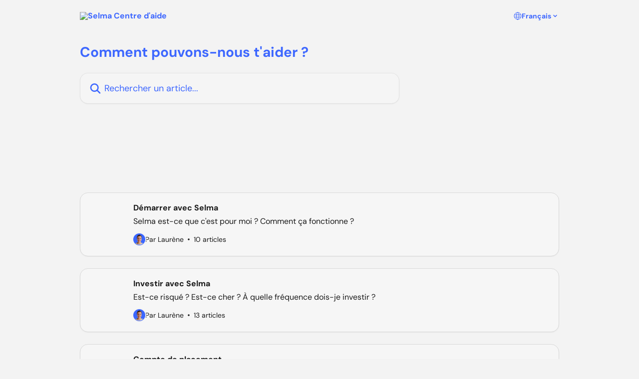

--- FILE ---
content_type: text/html; charset=utf-8
request_url: https://support.selma.com/fr
body_size: 12155
content:
<!DOCTYPE html><html lang="fr"><head><meta charSet="utf-8" data-next-head=""/><link href="https://support.selma.com/assets/font/528662" rel="preload" as="font" crossorigin="anonymous" class="jsx-2531744008" data-next-head=""/><link href="https://support.selma.com/assets/font/528663" rel="preload" as="font" crossorigin="anonymous" class="jsx-3951280256" data-next-head=""/><link href="https://support.selma.com/assets/font/528664" rel="preload" as="font" crossorigin="anonymous" class="jsx-3148038671" data-next-head=""/><link href="https://support.selma.com/assets/font/528665" rel="preload" as="font" crossorigin="anonymous" class="jsx-885899756" data-next-head=""/><link href="https://support.selma.com/assets/font/528662" rel="preload" as="font" crossorigin="anonymous" class="jsx-2531744008" data-next-head=""/><link href="https://support.selma.com/assets/font/528663" rel="preload" as="font" crossorigin="anonymous" class="jsx-3951280256" data-next-head=""/><link href="https://support.selma.com/assets/font/528664" rel="preload" as="font" crossorigin="anonymous" class="jsx-3148038671" data-next-head=""/><link href="https://support.selma.com/assets/font/528665" rel="preload" as="font" crossorigin="anonymous" class="jsx-885899756" data-next-head=""/><title data-next-head="">Selma Centre d&#x27;aide</title><meta property="og:title" content="Selma Centre d&#x27;aide" data-next-head=""/><meta name="twitter:title" content="Selma Centre d&#x27;aide" data-next-head=""/><meta property="og:description" content="Selma Centre d&#x27;aide" data-next-head=""/><meta name="twitter:description" content="Selma Centre d&#x27;aide" data-next-head=""/><meta name="description" content="Selma Centre d&#x27;aide" data-next-head=""/><meta property="og:type" content="website" data-next-head=""/><meta name="robots" content="noindex, nofollow" data-next-head=""/><meta name="viewport" content="width=device-width, initial-scale=1" data-next-head=""/><link href="https://static.intercomassets.com/assets/educate/educate-favicon-64x64-at-2x-52016a3500a250d0b118c0a04ddd13b1a7364a27759483536dd1940bccdefc20.png" rel="icon" data-next-head=""/><link rel="canonical" href="https://support.selma.com/fr/" data-next-head=""/><link rel="alternate" href="https://support.selma.com/en/" hrefLang="en" data-next-head=""/><link rel="alternate" href="https://support.selma.com/fr/" hrefLang="fr" data-next-head=""/><link rel="alternate" href="https://support.selma.com/de/" hrefLang="de" data-next-head=""/><link rel="alternate" href="https://support.selma.com/en/" hrefLang="x-default" data-next-head=""/><link nonce="CtmPsqDJEfumRXHo+SXuoPQIcsvKGGTO3s94hn9BnJE=" rel="preload" href="https://static.intercomassets.com/_next/static/css/3141721a1e975790.css" as="style"/><link nonce="CtmPsqDJEfumRXHo+SXuoPQIcsvKGGTO3s94hn9BnJE=" rel="stylesheet" href="https://static.intercomassets.com/_next/static/css/3141721a1e975790.css" data-n-g=""/><noscript data-n-css="CtmPsqDJEfumRXHo+SXuoPQIcsvKGGTO3s94hn9BnJE="></noscript><script defer="" nonce="CtmPsqDJEfumRXHo+SXuoPQIcsvKGGTO3s94hn9BnJE=" nomodule="" src="https://static.intercomassets.com/_next/static/chunks/polyfills-42372ed130431b0a.js"></script><script src="https://static.intercomassets.com/_next/static/chunks/webpack-d3c2ad680b6bebc6.js" nonce="CtmPsqDJEfumRXHo+SXuoPQIcsvKGGTO3s94hn9BnJE=" defer=""></script><script src="https://static.intercomassets.com/_next/static/chunks/framework-1f1b8d38c1d86c61.js" nonce="CtmPsqDJEfumRXHo+SXuoPQIcsvKGGTO3s94hn9BnJE=" defer=""></script><script src="https://static.intercomassets.com/_next/static/chunks/main-e24faf3b633b0eb4.js" nonce="CtmPsqDJEfumRXHo+SXuoPQIcsvKGGTO3s94hn9BnJE=" defer=""></script><script src="https://static.intercomassets.com/_next/static/chunks/pages/_app-4836a2a3e79a3766.js" nonce="CtmPsqDJEfumRXHo+SXuoPQIcsvKGGTO3s94hn9BnJE=" defer=""></script><script src="https://static.intercomassets.com/_next/static/chunks/d0502abb-aa607f45f5026044.js" nonce="CtmPsqDJEfumRXHo+SXuoPQIcsvKGGTO3s94hn9BnJE=" defer=""></script><script src="https://static.intercomassets.com/_next/static/chunks/6190-ef428f6633b5a03f.js" nonce="CtmPsqDJEfumRXHo+SXuoPQIcsvKGGTO3s94hn9BnJE=" defer=""></script><script src="https://static.intercomassets.com/_next/static/chunks/2384-242e4a028ba58b01.js" nonce="CtmPsqDJEfumRXHo+SXuoPQIcsvKGGTO3s94hn9BnJE=" defer=""></script><script src="https://static.intercomassets.com/_next/static/chunks/1493-0c3cb1c52070c485.js" nonce="CtmPsqDJEfumRXHo+SXuoPQIcsvKGGTO3s94hn9BnJE=" defer=""></script><script src="https://static.intercomassets.com/_next/static/chunks/pages/%5BhelpCenterIdentifier%5D/%5Blocale%5D/landing-f9667b4f289ac62a.js" nonce="CtmPsqDJEfumRXHo+SXuoPQIcsvKGGTO3s94hn9BnJE=" defer=""></script><script src="https://static.intercomassets.com/_next/static/-CWjWTQvdPb6SB3S45uLC/_buildManifest.js" nonce="CtmPsqDJEfumRXHo+SXuoPQIcsvKGGTO3s94hn9BnJE=" defer=""></script><script src="https://static.intercomassets.com/_next/static/-CWjWTQvdPb6SB3S45uLC/_ssgManifest.js" nonce="CtmPsqDJEfumRXHo+SXuoPQIcsvKGGTO3s94hn9BnJE=" defer=""></script><meta name="sentry-trace" content="61d75c6518cad4d7cde43569228a4def-5acc94309803cdd4-0"/><meta name="baggage" content="sentry-environment=production,sentry-release=615059e7e8857b6056b131991cc50aec3a9a766c,sentry-public_key=187f842308a64dea9f1f64d4b1b9c298,sentry-trace_id=61d75c6518cad4d7cde43569228a4def,sentry-org_id=2129,sentry-sampled=false,sentry-sample_rand=0.3671197530738962,sentry-sample_rate=0"/><style id="__jsx-3224054564">:root{--body-bg: rgb(243, 243, 243);
--body-image: none;
--body-bg-rgb: 243, 243, 243;
--body-border: rgb(217, 217, 217);
--body-primary-color: #1a1a1a;
--body-secondary-color: #1a1a1a;
--body-reaction-bg: rgb(230, 230, 230);
--body-reaction-text-color: rgb(26, 26, 26);
--body-toc-active-border: #737373;
--body-toc-inactive-border: #f2f2f2;
--body-toc-inactive-color: #1a1a1a;
--body-toc-active-font-weight: 600;
--body-table-border: rgb(192, 192, 192);
--body-color: hsl(0, 0%, 0%);
--footer-bg: rgb(243, 243, 243);
--footer-image: none;
--footer-border: rgb(217, 217, 217);
--footer-color: hsl(240, 1%, 55%);
--header-bg: none;
--header-image: url(https://downloads.intercomcdn.com/i/o/528693/9a1aace94608eb1ea93790b4/1c1cc9d56c29a9ccbfc22ddafd73254c.png);
--header-color: hsl(227, 100%, 62%);
--collection-card-bg: rgb(243, 243, 243);
--collection-card-image: none;
--collection-card-color: hsl(227, 100%, 62%);
--card-bg: rgb(246, 246, 246);
--card-border-color: rgb(217, 217, 217);
--card-border-inner-radius: 12px;
--card-border-radius: 16px;
--card-shadow: 0 1px 2px 0 rgb(0 0 0 / 0.05);
--search-bar-border-radius: 16px;
--search-bar-width: 100%;
--ticket-blue-bg-color: #dce1f9;
--ticket-blue-text-color: #334bfa;
--ticket-green-bg-color: #d7efdc;
--ticket-green-text-color: #0f7134;
--ticket-orange-bg-color: #ffebdb;
--ticket-orange-text-color: #b24d00;
--ticket-red-bg-color: #ffdbdb;
--ticket-red-text-color: #df2020;
--header-height: 245px;
--header-subheader-background-color: #000000;
--header-subheader-font-color: #FFFFFF;
--content-block-bg: rgb(255, 255, 255);
--content-block-image: none;
--content-block-color: hsl(0, 0%, 10%);
--content-block-button-bg: rgb(51, 75, 250);
--content-block-button-image: none;
--content-block-button-color: hsl(0, 0%, 100%);
--content-block-button-radius: 6px;
--primary-color: hsl(227, 100%, 62%);
--primary-color-alpha-10: hsla(227, 100%, 62%, 0.1);
--primary-color-alpha-60: hsla(227, 100%, 62%, 0.6);
--text-on-primary-color: #ffffff}</style><style id="__jsx-2531744008">@font-face{font-family:DM Sans;font-display:fallback;font-weight: 700;
          
          font-style: normal;
          src: url('https://support.selma.com/assets/font/528662')}</style><style id="__jsx-3951280256">@font-face{font-family:DM Sans;font-display:fallback;font-weight: 700;
          
          font-style: italic;
          src: url('https://support.selma.com/assets/font/528663')}</style><style id="__jsx-3148038671">@font-face{font-family:DM Sans;font-display:fallback;
          
          font-style: italic;
          src: url('https://support.selma.com/assets/font/528664')}</style><style id="__jsx-885899756">@font-face{font-family:DM Sans;font-display:fallback;font-weight: 400;
          
          font-style: normal;
          src: url('https://support.selma.com/assets/font/528665')}</style><style id="__jsx-2775607005">:root{--font-family-primary: DM Sans}</style><style id="__jsx-4219167083">:root{--font-family-secondary: DM Sans}</style><style id="__jsx-1308133340">#search-bar{--search-bar-width: 640px}</style><style id="__jsx-1183010529">#header{--header-height: 350px}</style><style id="__jsx-cf6f0ea00fa5c760">.fade-background.jsx-cf6f0ea00fa5c760{background:radial-gradient(333.38%100%at 50%0%,rgba(var(--body-bg-rgb),0)0%,rgba(var(--body-bg-rgb),.00925356)11.67%,rgba(var(--body-bg-rgb),.0337355)21.17%,rgba(var(--body-bg-rgb),.0718242)28.85%,rgba(var(--body-bg-rgb),.121898)35.03%,rgba(var(--body-bg-rgb),.182336)40.05%,rgba(var(--body-bg-rgb),.251516)44.25%,rgba(var(--body-bg-rgb),.327818)47.96%,rgba(var(--body-bg-rgb),.409618)51.51%,rgba(var(--body-bg-rgb),.495297)55.23%,rgba(var(--body-bg-rgb),.583232)59.47%,rgba(var(--body-bg-rgb),.671801)64.55%,rgba(var(--body-bg-rgb),.759385)70.81%,rgba(var(--body-bg-rgb),.84436)78.58%,rgba(var(--body-bg-rgb),.9551)88.2%,rgba(var(--body-bg-rgb),1)100%),var(--header-image),var(--header-bg);background-size:cover;background-position-x:center}</style><style id="__jsx-453479604">#collection-icon-4230568{}</style></head><body><div id="__next"><div dir="ltr" class="h-full w-full"><a href="#main-content" class="sr-only font-bold text-header-color focus:not-sr-only focus:absolute focus:left-4 focus:top-4 focus:z-50" aria-roledescription="Lien, Appuyez sur Ctrl+Option+Flèche droite pour quitter">Passer au contenu principal</a><main class=""><header id="header" data-testid="header" class="jsx-cf6f0ea00fa5c760 flex flex-col text-header-color"><div class="jsx-cf6f0ea00fa5c760 relative flex grow flex-col mb-9 bg-header-bg bg-header-image bg-cover bg-center pb-9 sm:min-h-header"><div id="sr-announcement" aria-live="polite" class="jsx-cf6f0ea00fa5c760 sr-only"></div><div class="jsx-cf6f0ea00fa5c760 flex h-full flex-col items-center marker:shrink-0"><section class="relative flex w-full flex-col mb-6 pb-6"><div class="header__meta_wrapper flex justify-center px-5 pt-6 leading-none sm:px-10"><div class="flex items-center w-240" data-testid="subheader-container"><div class="mo__body header__site_name"><div class="header__logo"><a href="/fr/"><img src="https://downloads.intercomcdn.com/i/o/528692/abf8de0dd8a58e0e2a6ddcaa/7abcd930d19fe260f14cd4da2894ebc1.png" height="221" alt="Selma Centre d&#x27;aide"/></a></div></div><div><div class="flex items-center font-semibold"><div class="flex items-center md:hidden" data-testid="small-screen-children"><button class="flex items-center border-none bg-transparent px-1.5" data-testid="hamburger-menu-button" aria-label="Ouvrir le menu"><svg width="24" height="24" viewBox="0 0 16 16" xmlns="http://www.w3.org/2000/svg" class="fill-current"><path d="M1.86861 2C1.38889 2 1 2.3806 1 2.85008C1 3.31957 1.38889 3.70017 1.86861 3.70017H14.1314C14.6111 3.70017 15 3.31957 15 2.85008C15 2.3806 14.6111 2 14.1314 2H1.86861Z"></path><path d="M1 8C1 7.53051 1.38889 7.14992 1.86861 7.14992H14.1314C14.6111 7.14992 15 7.53051 15 8C15 8.46949 14.6111 8.85008 14.1314 8.85008H1.86861C1.38889 8.85008 1 8.46949 1 8Z"></path><path d="M1 13.1499C1 12.6804 1.38889 12.2998 1.86861 12.2998H14.1314C14.6111 12.2998 15 12.6804 15 13.1499C15 13.6194 14.6111 14 14.1314 14H1.86861C1.38889 14 1 13.6194 1 13.1499Z"></path></svg></button><div class="fixed right-0 top-0 z-50 h-full w-full hidden" data-testid="hamburger-menu"><div class="flex h-full w-full justify-end bg-black bg-opacity-30"><div class="flex h-fit w-full flex-col bg-white opacity-100 sm:h-full sm:w-1/2"><button class="text-body-font flex items-center self-end border-none bg-transparent pr-6 pt-6" data-testid="hamburger-menu-close-button" aria-label="Fermer le menu"><svg width="24" height="24" viewBox="0 0 16 16" xmlns="http://www.w3.org/2000/svg"><path d="M3.5097 3.5097C3.84165 3.17776 4.37984 3.17776 4.71178 3.5097L7.99983 6.79775L11.2879 3.5097C11.6198 3.17776 12.158 3.17776 12.49 3.5097C12.8219 3.84165 12.8219 4.37984 12.49 4.71178L9.20191 7.99983L12.49 11.2879C12.8219 11.6198 12.8219 12.158 12.49 12.49C12.158 12.8219 11.6198 12.8219 11.2879 12.49L7.99983 9.20191L4.71178 12.49C4.37984 12.8219 3.84165 12.8219 3.5097 12.49C3.17776 12.158 3.17776 11.6198 3.5097 11.2879L6.79775 7.99983L3.5097 4.71178C3.17776 4.37984 3.17776 3.84165 3.5097 3.5097Z"></path></svg></button><nav class="flex flex-col pl-4 text-black"><div class="relative cursor-pointer has-[:focus]:outline"><select class="peer absolute z-10 block h-6 w-full cursor-pointer opacity-0 md:text-base" aria-label="Changer de langue" id="language-selector"><option value="/en/" class="text-black">English</option><option value="/fr/" class="text-black" selected="">Français</option><option value="/de/" class="text-black">Deutsch</option></select><div class="mb-10 ml-5 flex items-center gap-1 text-md hover:opacity-80 peer-hover:opacity-80 md:m-0 md:ml-3 md:text-base" aria-hidden="true"><svg id="locale-picker-globe" width="16" height="16" viewBox="0 0 16 16" fill="none" xmlns="http://www.w3.org/2000/svg" class="shrink-0" aria-hidden="true"><path d="M8 15C11.866 15 15 11.866 15 8C15 4.13401 11.866 1 8 1C4.13401 1 1 4.13401 1 8C1 11.866 4.13401 15 8 15Z" stroke="currentColor" stroke-linecap="round" stroke-linejoin="round"></path><path d="M8 15C9.39949 15 10.534 11.866 10.534 8C10.534 4.13401 9.39949 1 8 1C6.60051 1 5.466 4.13401 5.466 8C5.466 11.866 6.60051 15 8 15Z" stroke="currentColor" stroke-linecap="round" stroke-linejoin="round"></path><path d="M1.448 5.75989H14.524" stroke="currentColor" stroke-linecap="round" stroke-linejoin="round"></path><path d="M1.448 10.2402H14.524" stroke="currentColor" stroke-linecap="round" stroke-linejoin="round"></path></svg>Français<svg id="locale-picker-arrow" width="16" height="16" viewBox="0 0 16 16" fill="none" xmlns="http://www.w3.org/2000/svg" class="shrink-0" aria-hidden="true"><path d="M5 6.5L8.00093 9.5L11 6.50187" stroke="currentColor" stroke-width="1.5" stroke-linecap="round" stroke-linejoin="round"></path></svg></div></div></nav></div></div></div></div><nav class="hidden items-center md:flex" data-testid="large-screen-children"><div class="relative cursor-pointer has-[:focus]:outline"><select class="peer absolute z-10 block h-6 w-full cursor-pointer opacity-0 md:text-base" aria-label="Changer de langue" id="language-selector"><option value="/en/" class="text-black">English</option><option value="/fr/" class="text-black" selected="">Français</option><option value="/de/" class="text-black">Deutsch</option></select><div class="mb-10 ml-5 flex items-center gap-1 text-md hover:opacity-80 peer-hover:opacity-80 md:m-0 md:ml-3 md:text-base" aria-hidden="true"><svg id="locale-picker-globe" width="16" height="16" viewBox="0 0 16 16" fill="none" xmlns="http://www.w3.org/2000/svg" class="shrink-0" aria-hidden="true"><path d="M8 15C11.866 15 15 11.866 15 8C15 4.13401 11.866 1 8 1C4.13401 1 1 4.13401 1 8C1 11.866 4.13401 15 8 15Z" stroke="currentColor" stroke-linecap="round" stroke-linejoin="round"></path><path d="M8 15C9.39949 15 10.534 11.866 10.534 8C10.534 4.13401 9.39949 1 8 1C6.60051 1 5.466 4.13401 5.466 8C5.466 11.866 6.60051 15 8 15Z" stroke="currentColor" stroke-linecap="round" stroke-linejoin="round"></path><path d="M1.448 5.75989H14.524" stroke="currentColor" stroke-linecap="round" stroke-linejoin="round"></path><path d="M1.448 10.2402H14.524" stroke="currentColor" stroke-linecap="round" stroke-linejoin="round"></path></svg>Français<svg id="locale-picker-arrow" width="16" height="16" viewBox="0 0 16 16" fill="none" xmlns="http://www.w3.org/2000/svg" class="shrink-0" aria-hidden="true"><path d="M5 6.5L8.00093 9.5L11 6.50187" stroke="currentColor" stroke-width="1.5" stroke-linecap="round" stroke-linejoin="round"></path></svg></div></div></nav></div></div></div></div></section><section class="relative mx-5 flex h-full w-full flex-col items-center px-5 sm:px-10"><div class="flex h-full max-w-full flex-col w-240 justify-end" data-testid="main-header-container"><h1 class="text-7 mb-6 text-welcome-message font-bold text-header-color text-start">Comment pouvons-nous t&#x27;aider ?</h1><div id="search-bar" class="relative w-full"><form action="/fr/" autoComplete="off"><div class="flex w-full flex-col items-start"><div class="relative flex w-full sm:w-search-bar"><label for="search-input" class="sr-only">Rechercher un article...</label><input id="search-input" type="text" autoComplete="off" class="peer w-full rounded-search-bar border border-black-alpha-8 bg-white-alpha-20 p-4 ps-12 font-secondary text-lg text-header-color shadow-search-bar outline-none transition ease-linear placeholder:text-header-color hover:bg-white-alpha-27 hover:shadow-search-bar-hover focus:border-transparent focus:bg-white focus:text-black-10 focus:shadow-search-bar-focused placeholder:focus:text-black-45" placeholder="Rechercher un article..." name="q" aria-label="Rechercher un article..." value=""/><div class="absolute inset-y-0 start-0 flex items-center fill-header-color peer-focus-visible:fill-black-45 pointer-events-none ps-5"><svg width="22" height="21" viewBox="0 0 22 21" xmlns="http://www.w3.org/2000/svg" class="fill-inherit" aria-hidden="true"><path fill-rule="evenodd" clip-rule="evenodd" d="M3.27485 8.7001C3.27485 5.42781 5.92757 2.7751 9.19985 2.7751C12.4721 2.7751 15.1249 5.42781 15.1249 8.7001C15.1249 11.9724 12.4721 14.6251 9.19985 14.6251C5.92757 14.6251 3.27485 11.9724 3.27485 8.7001ZM9.19985 0.225098C4.51924 0.225098 0.724854 4.01948 0.724854 8.7001C0.724854 13.3807 4.51924 17.1751 9.19985 17.1751C11.0802 17.1751 12.8176 16.5627 14.2234 15.5265L19.0981 20.4013C19.5961 20.8992 20.4033 20.8992 20.9013 20.4013C21.3992 19.9033 21.3992 19.0961 20.9013 18.5981L16.0264 13.7233C17.0625 12.3176 17.6749 10.5804 17.6749 8.7001C17.6749 4.01948 13.8805 0.225098 9.19985 0.225098Z"></path></svg></div></div></div></form></div></div></section></div></div></header><div class="z-1 flex shrink-0 grow basis-auto justify-center px-5 sm:px-10"><section data-testid="main-content" id="main-content" class="max-w-full w-240"><section data-testid="landing-section"><div class="flex flex-col gap-12"><div class="grid auto-rows-auto gap-x-4 sm:gap-x-6 gap-y-4 sm:gap-y-6 md:grid-cols-1" role="list"><a href="https://support.selma.com/fr/collections/4230568-demarrer-avec-selma" data-testid="collection-card-classic" class="collection-link group/collection-summary flex grow overflow-hidden border border-solid border-card-border bg-card-bg no-underline shadow-card transition ease-linear rounded-card hover:border-primary-alpha-60 flex-col"><div class="flex grow flex-col gap-4 p-5 sm:flex-row sm:gap-5 sm:p-5" id="demarrer-avec-selma"><div id="collection-icon-4230568" class="flex items-center rounded-card-inner bg-cover bg-center h-10 w-10 sm:h-[86px] sm:w-[86px] sm:justify-center justify-start" data-test-collection-photo="true"><div class="h-7 w-7 sm:h-10 sm:w-10"><img src="https://downloads.intercomcdn.com/i/o/506519/a35cc5874c62deeea024fa66/97297826ba9bc19f5e7ec6e0db7354fa.png" alt="" width="100%" height="100%" loading="lazy"/></div></div><div class="intercom-force-break flex w-full flex-1 flex-col text-body-primary-color max-w-oneColWidth justify-center"><div><div class="-mt-1 mb-0.5 line-clamp-2 text-md font-semibold leading-normal text-body-primary-color transition ease-linear group-hover/collection-summary:text-primary sm:line-clamp-1" data-testid="collection-name">Démarrer avec Selma</div><p class="mb-0 mt-0 line-clamp-3 text-md sm:line-clamp-1">Selma est-ce que c&#x27;est pour moi ? Comment ça fonctionne ?</p></div><div class="mt-3"><div class="flex gap-2" aria-hidden="true"><div class="flex flex-row"><div class="flex shrink-0 flex-col items-center justify-center rounded-full leading-normal sm:flex-row" data-testid="avatars"><img width="24" height="24" src="https://static.intercomassets.com/avatars/5789336/square_128/teamLaurene-1718803469.png" alt="Laurène Soubrier avatar" class="inline-flex items-center justify-center rounded-full bg-primary text-lg font-bold leading-6 text-primary-text shadow-solid-2 shadow-body-bg [&amp;:nth-child(n+2)]:hidden lg:[&amp;:nth-child(n+2)]:inline-flex h-6 w-6 z-4"/></div></div><span class="line-clamp-1 flex flex-wrap items-center text-base text-body-secondary-color"><span class="hidden sm:inline">Par Laurène</span><span class="inline sm:hidden">1 auteur</span><svg width="4" height="4" viewBox="0 0 16 16" xmlns="http://www.w3.org/2000/svg" fill="currentColor" class="m-2"><path d="M15 8C15 4.13401 11.866 1 8 1C4.13401 1 1 4.13401 1 8C1 11.866 4.13401 15 8 15C11.866 15 15 11.866 15 8Z"></path></svg>10 articles</span></div></div></div></div></a><a href="https://support.selma.com/fr/collections/4230586-investir-avec-selma" data-testid="collection-card-classic" class="collection-link group/collection-summary flex grow overflow-hidden border border-solid border-card-border bg-card-bg no-underline shadow-card transition ease-linear rounded-card hover:border-primary-alpha-60 flex-col"><div class="flex grow flex-col gap-4 p-5 sm:flex-row sm:gap-5 sm:p-5" id="investir-avec-selma"><div id="collection-icon-4230586" class="flex items-center rounded-card-inner bg-cover bg-center h-10 w-10 sm:h-[86px] sm:w-[86px] sm:justify-center justify-start" data-test-collection-photo="true"><div class="h-7 w-7 sm:h-10 sm:w-10"><img src="https://downloads.intercomcdn.com/i/o/506521/ea2e85d1a5d8bd8afcba75ca/f10c0767f862e16f0b659febeec58dda.png" alt="" width="100%" height="100%" loading="lazy"/></div></div><div class="intercom-force-break flex w-full flex-1 flex-col text-body-primary-color max-w-oneColWidth justify-center"><div><div class="-mt-1 mb-0.5 line-clamp-2 text-md font-semibold leading-normal text-body-primary-color transition ease-linear group-hover/collection-summary:text-primary sm:line-clamp-1" data-testid="collection-name">Investir avec Selma</div><p class="mb-0 mt-0 line-clamp-3 text-md sm:line-clamp-1">Est-ce risqué ? Est-ce cher ? À quelle fréquence dois-je investir ?</p></div><div class="mt-3"><div class="flex gap-2" aria-hidden="true"><div class="flex flex-row"><div class="flex shrink-0 flex-col items-center justify-center rounded-full leading-normal sm:flex-row" data-testid="avatars"><img width="24" height="24" src="https://static.intercomassets.com/avatars/5789336/square_128/teamLaurene-1718803469.png" alt="Laurène Soubrier avatar" class="inline-flex items-center justify-center rounded-full bg-primary text-lg font-bold leading-6 text-primary-text shadow-solid-2 shadow-body-bg [&amp;:nth-child(n+2)]:hidden lg:[&amp;:nth-child(n+2)]:inline-flex h-6 w-6 z-4"/></div></div><span class="line-clamp-1 flex flex-wrap items-center text-base text-body-secondary-color"><span class="hidden sm:inline">Par Laurène</span><span class="inline sm:hidden">1 auteur</span><svg width="4" height="4" viewBox="0 0 16 16" xmlns="http://www.w3.org/2000/svg" fill="currentColor" class="m-2"><path d="M15 8C15 4.13401 11.866 1 8 1C4.13401 1 1 4.13401 1 8C1 11.866 4.13401 15 8 15C11.866 15 15 11.866 15 8Z"></path></svg>13 articles</span></div></div></div></div></a><a href="https://support.selma.com/fr/collections/4230653-compte-de-placement" data-testid="collection-card-classic" class="collection-link group/collection-summary flex grow overflow-hidden border border-solid border-card-border bg-card-bg no-underline shadow-card transition ease-linear rounded-card hover:border-primary-alpha-60 flex-col"><div class="flex grow flex-col gap-4 p-5 sm:flex-row sm:gap-5 sm:p-5" id="compte-de-placement"><div id="collection-icon-4230653" class="flex items-center rounded-card-inner bg-cover bg-center h-10 w-10 sm:h-[86px] sm:w-[86px] sm:justify-center justify-start" data-test-collection-photo="true"><div class="h-7 w-7 sm:h-10 sm:w-10"><img src="https://downloads.intercomcdn.com/i/o/506522/b841943ac78bf21b19153698/d5b38b976a51d123bf5adba448882769.png" alt="" width="100%" height="100%" loading="lazy"/></div></div><div class="intercom-force-break flex w-full flex-1 flex-col text-body-primary-color max-w-oneColWidth justify-center"><div><div class="-mt-1 mb-0.5 line-clamp-2 text-md font-semibold leading-normal text-body-primary-color transition ease-linear group-hover/collection-summary:text-primary sm:line-clamp-1" data-testid="collection-name">Compte de placement</div><p class="mb-0 mt-0 line-clamp-3 text-md sm:line-clamp-1">Tout ce qu&#x27;il y a savoir sur le compte de placement.</p></div><div class="mt-3"><div class="flex gap-2" aria-hidden="true"><div class="flex flex-row"><div class="flex shrink-0 flex-col items-center justify-center rounded-full leading-normal sm:flex-row" data-testid="avatars"><img width="24" height="24" src="https://static.intercomassets.com/avatars/5789336/square_128/teamLaurene-1718803469.png" alt="Laurène Soubrier avatar" class="inline-flex items-center justify-center rounded-full bg-primary text-lg font-bold leading-6 text-primary-text shadow-solid-2 shadow-body-bg [&amp;:nth-child(n+2)]:hidden lg:[&amp;:nth-child(n+2)]:inline-flex h-6 w-6 z-4"/></div></div><span class="line-clamp-1 flex flex-wrap items-center text-base text-body-secondary-color"><span class="hidden sm:inline">Par Laurène</span><span class="inline sm:hidden">1 auteur</span><svg width="4" height="4" viewBox="0 0 16 16" xmlns="http://www.w3.org/2000/svg" fill="currentColor" class="m-2"><path d="M15 8C15 4.13401 11.866 1 8 1C4.13401 1 1 4.13401 1 8C1 11.866 4.13401 15 8 15C11.866 15 15 11.866 15 8Z"></path></svg>31 articles</span></div></div></div></div></a><a href="https://support.selma.com/fr/collections/4230676-pilier-3a" data-testid="collection-card-classic" class="collection-link group/collection-summary flex grow overflow-hidden border border-solid border-card-border bg-card-bg no-underline shadow-card transition ease-linear rounded-card hover:border-primary-alpha-60 flex-col"><div class="flex grow flex-col gap-4 p-5 sm:flex-row sm:gap-5 sm:p-5" id="pilier-3a"><div id="collection-icon-4230676" class="flex items-center rounded-card-inner bg-cover bg-center h-10 w-10 sm:h-[86px] sm:w-[86px] sm:justify-center justify-start" data-test-collection-photo="true"><div class="h-7 w-7 sm:h-10 sm:w-10"><img src="https://downloads.intercomcdn.com/i/o/506523/9b9b06ea09d709069f3510ac/4718df6e4ee9068db57b7137a7459d93.png" alt="" width="100%" height="100%" loading="lazy"/></div></div><div class="intercom-force-break flex w-full flex-1 flex-col text-body-primary-color max-w-oneColWidth justify-center"><div><div class="-mt-1 mb-0.5 line-clamp-2 text-md font-semibold leading-normal text-body-primary-color transition ease-linear group-hover/collection-summary:text-primary sm:line-clamp-1" data-testid="collection-name">Pilier 3a</div><p class="mb-0 mt-0 line-clamp-3 text-md sm:line-clamp-1">Tout ce qu&#x27;il y a savoir sur le compte pilier 3a.</p></div><div class="mt-3"><div class="flex gap-2" aria-hidden="true"><div class="flex flex-row"><div class="flex shrink-0 flex-col items-center justify-center rounded-full leading-normal sm:flex-row" data-testid="avatars"><img width="24" height="24" src="https://static.intercomassets.com/avatars/5789336/square_128/teamLaurene-1718803469.png" alt="Laurène Soubrier avatar" class="inline-flex items-center justify-center rounded-full bg-primary text-lg font-bold leading-6 text-primary-text shadow-solid-2 shadow-body-bg [&amp;:nth-child(n+2)]:hidden lg:[&amp;:nth-child(n+2)]:inline-flex h-6 w-6 z-4"/><img width="24" height="24" src="https://static.intercomassets.com/avatars/4641068/square_128/teamMarco-1718636929.png" alt="Marco Barmettler avatar" class="inline-flex items-center justify-center rounded-full bg-primary text-lg font-bold leading-6 text-primary-text shadow-solid-2 shadow-body-bg [&amp;:nth-child(n+2)]:hidden lg:[&amp;:nth-child(n+2)]:inline-flex h-6 w-6 ltr:-ml-1.5 rtl:-mr-1.5 z-3"/></div></div><span class="line-clamp-1 flex flex-wrap items-center text-base text-body-secondary-color"><span class="hidden sm:inline">Par Laurène et 1 autre contributeur</span><span class="inline sm:hidden">2 auteurs</span><svg width="4" height="4" viewBox="0 0 16 16" xmlns="http://www.w3.org/2000/svg" fill="currentColor" class="m-2"><path d="M15 8C15 4.13401 11.866 1 8 1C4.13401 1 1 4.13401 1 8C1 11.866 4.13401 15 8 15C11.866 15 15 11.866 15 8Z"></path></svg>29 articles</span></div></div></div></div></a><a href="https://support.selma.com/fr/collections/9041603-ia-selma" data-testid="collection-card-classic" class="collection-link group/collection-summary flex grow overflow-hidden border border-solid border-card-border bg-card-bg no-underline shadow-card transition ease-linear rounded-card hover:border-primary-alpha-60 flex-col"><div class="flex grow flex-col gap-4 p-5 sm:flex-row sm:gap-5 sm:p-5" id="ia-selma"><div id="collection-icon-9041603" class="flex items-center rounded-card-inner bg-cover bg-center h-10 w-10 sm:h-[86px] sm:w-[86px] sm:justify-center justify-start" data-test-collection-photo="true"><div class="h-7 w-7 sm:h-10 sm:w-10"><img src="https://downloads.intercomcdn.com/i/o/506856/a61f329ab191297a8aa22ac6/5c96ae658f47b9f440e529c4400e2973.png" alt="" width="100%" height="100%" loading="lazy"/></div></div><div class="intercom-force-break flex w-full flex-1 flex-col text-body-primary-color max-w-oneColWidth justify-center"><div><div class="-mt-1 mb-0.5 line-clamp-2 text-md font-semibold leading-normal text-body-primary-color transition ease-linear group-hover/collection-summary:text-primary sm:line-clamp-1" data-testid="collection-name">IA Selma</div><p class="mb-0 mt-0 line-clamp-3 text-md sm:line-clamp-1">Tout ce qu&#x27;il y a à savoir sur notre intelligence artificielle.</p></div><div class="mt-3"><div class="flex gap-2" aria-hidden="true"><div class="flex flex-row"><div class="flex shrink-0 flex-col items-center justify-center rounded-full leading-normal sm:flex-row" data-testid="avatars"><img width="24" height="24" src="https://static.intercomassets.com/avatars/5789336/square_128/teamLaurene-1718803469.png" alt="Laurène Soubrier avatar" class="inline-flex items-center justify-center rounded-full bg-primary text-lg font-bold leading-6 text-primary-text shadow-solid-2 shadow-body-bg [&amp;:nth-child(n+2)]:hidden lg:[&amp;:nth-child(n+2)]:inline-flex h-6 w-6 z-4"/></div></div><span class="line-clamp-1 flex flex-wrap items-center text-base text-body-secondary-color"><span class="hidden sm:inline">Par Laurène</span><span class="inline sm:hidden">1 auteur</span><svg width="4" height="4" viewBox="0 0 16 16" xmlns="http://www.w3.org/2000/svg" fill="currentColor" class="m-2"><path d="M15 8C15 4.13401 11.866 1 8 1C4.13401 1 1 4.13401 1 8C1 11.866 4.13401 15 8 15C11.866 15 15 11.866 15 8Z"></path></svg>4 articles</span></div></div></div></div></a><a href="https://support.selma.com/fr/collections/4230747-guides" data-testid="collection-card-classic" class="collection-link group/collection-summary flex grow overflow-hidden border border-solid border-card-border bg-card-bg no-underline shadow-card transition ease-linear rounded-card hover:border-primary-alpha-60 flex-col"><div class="flex grow flex-col gap-4 p-5 sm:flex-row sm:gap-5 sm:p-5" id="guides"><div id="collection-icon-4230747" class="flex items-center rounded-card-inner bg-cover bg-center h-10 w-10 sm:h-[86px] sm:w-[86px] sm:justify-center justify-start" data-test-collection-photo="true"><div class="h-7 w-7 sm:h-10 sm:w-10"><img src="https://downloads.intercomcdn.com/i/o/506525/20b7f30c0772cf8a24a13a11/8b1949bc6143fcba40016a903ce41dd7.png" alt="" width="100%" height="100%" loading="lazy"/></div></div><div class="intercom-force-break flex w-full flex-1 flex-col text-body-primary-color max-w-oneColWidth justify-center"><div><div class="-mt-1 mb-0.5 line-clamp-2 text-md font-semibold leading-normal text-body-primary-color transition ease-linear group-hover/collection-summary:text-primary sm:line-clamp-1" data-testid="collection-name">Guides</div><p class="mb-0 mt-0 line-clamp-3 text-md sm:line-clamp-1">Instructions pour toutes les fonctions importantes.</p></div><div class="mt-3"><div class="flex gap-2" aria-hidden="true"><div class="flex flex-row"><div class="flex shrink-0 flex-col items-center justify-center rounded-full leading-normal sm:flex-row" data-testid="avatars"><img width="24" height="24" src="https://static.intercomassets.com/avatars/5789336/square_128/teamLaurene-1718803469.png" alt="Laurène Soubrier avatar" class="inline-flex items-center justify-center rounded-full bg-primary text-lg font-bold leading-6 text-primary-text shadow-solid-2 shadow-body-bg [&amp;:nth-child(n+2)]:hidden lg:[&amp;:nth-child(n+2)]:inline-flex h-6 w-6 z-4"/><img width="24" height="24" src="https://static.intercomassets.com/avatars/4641068/square_128/teamMarco-1718636929.png" alt="Marco Barmettler avatar" class="inline-flex items-center justify-center rounded-full bg-primary text-lg font-bold leading-6 text-primary-text shadow-solid-2 shadow-body-bg [&amp;:nth-child(n+2)]:hidden lg:[&amp;:nth-child(n+2)]:inline-flex h-6 w-6 ltr:-ml-1.5 rtl:-mr-1.5 z-3"/></div></div><span class="line-clamp-1 flex flex-wrap items-center text-base text-body-secondary-color"><span class="hidden sm:inline">Par Laurène et 1 autre contributeur</span><span class="inline sm:hidden">2 auteurs</span><svg width="4" height="4" viewBox="0 0 16 16" xmlns="http://www.w3.org/2000/svg" fill="currentColor" class="m-2"><path d="M15 8C15 4.13401 11.866 1 8 1C4.13401 1 1 4.13401 1 8C1 11.866 4.13401 15 8 15C11.866 15 15 11.866 15 8Z"></path></svg>22 articles</span></div></div></div></div></a><a href="https://support.selma.com/fr/collections/4230745-securite" data-testid="collection-card-classic" class="collection-link group/collection-summary flex grow overflow-hidden border border-solid border-card-border bg-card-bg no-underline shadow-card transition ease-linear rounded-card hover:border-primary-alpha-60 flex-col"><div class="flex grow flex-col gap-4 p-5 sm:flex-row sm:gap-5 sm:p-5" id="securite"><div id="collection-icon-4230745" class="flex items-center rounded-card-inner bg-cover bg-center h-10 w-10 sm:h-[86px] sm:w-[86px] sm:justify-center justify-start" data-test-collection-photo="true"><div class="h-7 w-7 sm:h-10 sm:w-10"><img src="https://downloads.intercomcdn.com/i/o/506524/e8c920dddefed0c0dafa7026/0c10306a73a19e8823d339febf827dff.png" alt="" width="100%" height="100%" loading="lazy"/></div></div><div class="intercom-force-break flex w-full flex-1 flex-col text-body-primary-color max-w-oneColWidth justify-center"><div><div class="-mt-1 mb-0.5 line-clamp-2 text-md font-semibold leading-normal text-body-primary-color transition ease-linear group-hover/collection-summary:text-primary sm:line-clamp-1" data-testid="collection-name">Sécurité</div><p class="mb-0 mt-0 line-clamp-3 text-md sm:line-clamp-1">Selma est-elle sûre et réglementée ? Comment puis-je retire de l&#x27;argent?</p></div><div class="mt-3"><div class="flex gap-2" aria-hidden="true"><div class="flex flex-row"><div class="flex shrink-0 flex-col items-center justify-center rounded-full leading-normal sm:flex-row" data-testid="avatars"><img width="24" height="24" src="https://static.intercomassets.com/avatars/5789336/square_128/teamLaurene-1718803469.png" alt="Laurène Soubrier avatar" class="inline-flex items-center justify-center rounded-full bg-primary text-lg font-bold leading-6 text-primary-text shadow-solid-2 shadow-body-bg [&amp;:nth-child(n+2)]:hidden lg:[&amp;:nth-child(n+2)]:inline-flex h-6 w-6 z-4"/></div></div><span class="line-clamp-1 flex flex-wrap items-center text-base text-body-secondary-color"><span class="hidden sm:inline">Par Laurène</span><span class="inline sm:hidden">1 auteur</span><svg width="4" height="4" viewBox="0 0 16 16" xmlns="http://www.w3.org/2000/svg" fill="currentColor" class="m-2"><path d="M15 8C15 4.13401 11.866 1 8 1C4.13401 1 1 4.13401 1 8C1 11.866 4.13401 15 8 15C11.866 15 15 11.866 15 8Z"></path></svg>13 articles</span></div></div></div></div></a></div></div></section></section></div><footer id="footer" class="mt-24 shrink-0 bg-footer-bg px-0 py-12 text-left text-base text-footer-color"><div class="shrink-0 grow basis-auto px-5 sm:px-10"><div class="mx-auto max-w-240 sm:w-auto"><div><div class="flex flex-col md:flex-row" data-testid="classic-footer-layout"><div class="mb-6 me-0 max-w-65 shrink-0 sm:mb-0 sm:me-18 sm:w-auto"><div class="align-middle text-lg text-footer-color"><a class="no-underline" href="/fr/"><img data-testid="logo-img" src="https://downloads.intercomcdn.com/i/o/528667/b10126a9b3073ec0aad398fe/7b9152e00d8568b7b506c14014c08ecc.png" alt="Selma Centre d&#x27;aide" class="max-h-8 contrast-80"/></a></div><div class="mt-6 text-start text-base">Your finances done right</div><div class="mt-10"><ul data-testid="social-links" class="flex flex-wrap items-center gap-4 p-0 justify-start" id="social-links"><li class="list-none align-middle"><a target="_blank" href="https://www.facebook.com/selma.finance" rel="nofollow noreferrer noopener" data-testid="footer-social-link-0" class="no-underline"><img src="https://intercom.help/selma-finance/assets/svg/icon:social-facebook/8B8B8D" alt="" aria-label="https://www.facebook.com/selma.finance" width="16" height="16" loading="lazy" data-testid="social-icon-facebook"/></a></li><li class="list-none align-middle"><a target="_blank" href="https://www.instagram.com/selmafinance" rel="nofollow noreferrer noopener" data-testid="footer-social-link-1" class="no-underline"><img src="https://intercom.help/selma-finance/assets/svg/icon:social-instagram/8B8B8D" alt="" aria-label="https://www.instagram.com/selmafinance" width="16" height="16" loading="lazy" data-testid="social-icon-instagram"/></a></li><li class="list-none align-middle"><a target="_blank" href="https://www.linkedin.com/selma-finance" rel="nofollow noreferrer noopener" data-testid="footer-social-link-2" class="no-underline"><img src="https://intercom.help/selma-finance/assets/svg/icon:social-linkedin/8B8B8D" alt="" aria-label="https://www.linkedin.com/selma-finance" width="16" height="16" loading="lazy" data-testid="social-icon-linkedin"/></a></li><li class="list-none align-middle"><a target="_blank" href="https://www.twitter.com/selmafinance" rel="nofollow noreferrer noopener" data-testid="footer-social-link-3" class="no-underline"><img src="https://intercom.help/selma-finance/assets/svg/icon:social-twitter/8B8B8D" alt="" aria-label="https://www.twitter.com/selmafinance" width="16" height="16" loading="lazy" data-testid="social-icon-twitter"/></a></li></ul></div></div><div class="mt-18 flex grow flex-col md:mt-0 md:items-end"><div class="grid grid-cols-2 gap-x-7 gap-y-14 md:flex md:flex-row md:flex-wrap"><div class="w-1/2 sm:w-auto"><div class="flex w-footer-column flex-col break-words"><p class="mb-6 text-start font-semibold">Liens</p><ul data-testid="custom-links" class="p-0" id="custom-links"><li class="mb-4 list-none"><a target="_blank" href="https://selma-contributors.circle.so/home" rel="nofollow noreferrer noopener" data-testid="footer-custom-link-0" class="no-underline">Contributors</a></li></ul></div></div></div></div></div><div class="mt-2"><a href="https://www.intercom.com/dsa-report-form" target="_blank" rel="nofollow noreferrer noopener" class="no-underline" data-testid="report-content-link">Report Content</a></div></div></div></div></footer></main></div></div><script id="__NEXT_DATA__" type="application/json" nonce="CtmPsqDJEfumRXHo+SXuoPQIcsvKGGTO3s94hn9BnJE=">{"props":{"pageProps":{"app":{"id":"q7z767vu","messengerUrl":"https://widget.intercom.io/widget/q7z767vu","name":"Selma Finance","poweredByIntercomUrl":"https://www.intercom.com/intercom-link?company=Selma+Finance\u0026solution=customer-support\u0026utm_campaign=intercom-link\u0026utm_content=We+run+on+Intercom\u0026utm_medium=help-center\u0026utm_referrer=https%3A%2F%2Fsupport.selma.com%2Ffr\u0026utm_source=desktop-web","features":{"consentBannerBeta":false,"customNotFoundErrorMessage":false,"disableFontPreloading":false,"disableNoMarginClassTransformation":false,"finOnHelpCenter":false,"hideIconsWithBackgroundImages":false,"messengerCustomFonts":false}},"helpCenterSite":{"customDomain":"support.selma.com","defaultLocale":"en","disableBranding":true,"externalLoginName":null,"externalLoginUrl":null,"footerContactDetails":"Your finances done right","footerLinks":{"custom":[{"id":48122,"help_center_site_id":2321388,"title":"Contributors","url":"https://selma-contributors.circle.so/home","sort_order":1,"link_location":"footer","site_link_group_id":25120},{"id":48123,"help_center_site_id":2321388,"title":"Contributors","url":"https://selma-contributors.circle.so/home","sort_order":1,"link_location":"footer","site_link_group_id":25121},{"id":48124,"help_center_site_id":2321388,"title":"Contributors","url":"https://selma-contributors.circle.so/home","sort_order":1,"link_location":"footer","site_link_group_id":25122}],"socialLinks":[{"iconUrl":"https://intercom.help/selma-finance/assets/svg/icon:social-facebook","provider":"facebook","url":"https://www.facebook.com/selma.finance"},{"iconUrl":"https://intercom.help/selma-finance/assets/svg/icon:social-instagram","provider":"instagram","url":"https://www.instagram.com/selmafinance"},{"iconUrl":"https://intercom.help/selma-finance/assets/svg/icon:social-linkedin","provider":"linkedin","url":"https://www.linkedin.com/selma-finance"},{"iconUrl":"https://intercom.help/selma-finance/assets/svg/icon:social-twitter","provider":"twitter","url":"https://www.twitter.com/selmafinance"}],"linkGroups":[{"title":"Liens","links":[{"title":"Contributors","url":"https://selma-contributors.circle.so/home"}]}]},"headerLinks":[],"homeCollectionCols":1,"googleAnalyticsTrackingId":null,"googleTagManagerId":null,"pathPrefixForCustomDomain":null,"seoIndexingEnabled":false,"helpCenterId":2321388,"url":"https://support.selma.com","customizedFooterTextContent":null,"consentBannerConfig":null,"canInjectCustomScripts":false,"scriptSection":1,"customScriptFilesExist":false},"localeLinks":[{"id":"en","absoluteUrl":"https://support.selma.com/en/","available":true,"name":"English","selected":false,"url":"/en/"},{"id":"fr","absoluteUrl":"https://support.selma.com/fr/","available":true,"name":"Français","selected":true,"url":"/fr/"},{"id":"de","absoluteUrl":"https://support.selma.com/de/","available":true,"name":"Deutsch","selected":false,"url":"/de/"}],"requestContext":{"articleSource":null,"academy":false,"canonicalUrl":"https://support.selma.com/fr/","headerless":false,"isDefaultDomainRequest":false,"nonce":"CtmPsqDJEfumRXHo+SXuoPQIcsvKGGTO3s94hn9BnJE=","rootUrl":"/fr/","sheetUserCipher":null,"type":"help-center"},"theme":{"color":"3B66FF","siteName":"Selma Centre d'aide","headline":"Comment pouvons-nous t'aider ?","headerFontColor":"3B66FF","logo":"https://downloads.intercomcdn.com/i/o/528692/abf8de0dd8a58e0e2a6ddcaa/7abcd930d19fe260f14cd4da2894ebc1.png","logoHeight":"221","header":"https://downloads.intercomcdn.com/i/o/528693/9a1aace94608eb1ea93790b4/1c1cc9d56c29a9ccbfc22ddafd73254c.png","favicon":"https://static.intercomassets.com/assets/educate/educate-favicon-64x64-at-2x-52016a3500a250d0b118c0a04ddd13b1a7364a27759483536dd1940bccdefc20.png","locale":"fr","homeUrl":null,"social":null,"urlPrefixForDefaultDomain":"https://intercom.help/selma-finance","customDomain":"support.selma.com","customDomainUsesSsl":true,"customizationOptions":{"customizationType":1,"header":{"backgroundColor":"#3B66FF","fontColor":"#3B66FF","fadeToEdge":false,"backgroundGradient":null,"backgroundImageId":528693,"backgroundImageUrl":"https://downloads.intercomcdn.com/i/o/528693/9a1aace94608eb1ea93790b4/1c1cc9d56c29a9ccbfc22ddafd73254c.png"},"body":{"backgroundColor":"#F3F3F3","fontColor":null,"fadeToEdge":null,"backgroundGradient":null,"backgroundImageId":null},"footer":{"backgroundColor":"#F3F3F3","fontColor":"#8B8B8D","fadeToEdge":null,"backgroundGradient":null,"backgroundImageId":null,"showRichTextField":false},"layout":{"homePage":{"blocks":[{"type":"tickets-portal-link","enabled":false},{"type":"collection-list","columns":1,"template":0},{"type":"article-list","columns":2,"enabled":false,"localizedContent":[{"title":"","locale":"en","links":[{"articleId":"empty_article_slot","type":"article-link"},{"articleId":"empty_article_slot","type":"article-link"},{"articleId":"empty_article_slot","type":"article-link"},{"articleId":"empty_article_slot","type":"article-link"},{"articleId":"empty_article_slot","type":"article-link"},{"articleId":"empty_article_slot","type":"article-link"}]},{"title":"","locale":"fr","links":[{"articleId":"empty_article_slot","type":"article-link"},{"articleId":"empty_article_slot","type":"article-link"},{"articleId":"empty_article_slot","type":"article-link"},{"articleId":"empty_article_slot","type":"article-link"},{"articleId":"empty_article_slot","type":"article-link"},{"articleId":"empty_article_slot","type":"article-link"}]},{"title":"","locale":"de","links":[{"articleId":"empty_article_slot","type":"article-link"},{"articleId":"empty_article_slot","type":"article-link"},{"articleId":"empty_article_slot","type":"article-link"},{"articleId":"empty_article_slot","type":"article-link"},{"articleId":"empty_article_slot","type":"article-link"},{"articleId":"empty_article_slot","type":"article-link"}]}]},{"type":"content-block","enabled":false,"columns":1}]},"collectionsPage":{"showArticleDescriptions":false},"articlePage":{},"searchPage":{}},"collectionCard":{"global":{"backgroundColor":null,"fontColor":"#3B66FF","fadeToEdge":null,"backgroundGradient":null,"backgroundImageId":null,"showIcons":true,"backgroundImageUrl":null},"collections":[{"collectionId":4230568,"outboundContent":{"backgroundColor":null,"fontColor":"#3B66FF","fadeToEdge":null,"backgroundGradient":null,"backgroundImageId":null}}]},"global":{"font":{"customFontFaces":[{"assetId":528662,"fileName":"DMSans-Bold.ttf","fontFamily":"DM Sans","weight":700,"style":"normal","url":"https://support.selma.com/assets/font/528662"},{"assetId":528663,"fileName":"DMSans-BoldItalic.ttf","fontFamily":"DM Sans","weight":700,"style":"italic","url":"https://support.selma.com/assets/font/528663"},{"assetId":528664,"fileName":"DMSans-Italic.ttf","fontFamily":"DM Sans","weight":null,"style":"italic","url":"https://support.selma.com/assets/font/528664"},{"assetId":528665,"fileName":"DMSans-Regular.ttf","fontFamily":"DM Sans","weight":400,"style":"normal","url":"https://support.selma.com/assets/font/528665"}],"primary":"DM Sans","secondary":"DM Sans"},"componentStyle":{"card":{"type":"bordered","borderRadius":16}},"namedComponents":{"header":{"subheader":{"enabled":false,"style":{"backgroundColor":"#000000","fontColor":"#FFFFFF"}},"style":{"height":"350px","align":"start","justify":"end"}},"searchBar":{"style":{"width":"640px","borderRadius":16}},"footer":{"type":1}},"brand":{"colors":[],"websiteUrl":""}},"contentBlock":{"blockStyle":{"backgroundColor":"#ffffff","fontColor":"#1a1a1a","fadeToEdge":null,"backgroundGradient":null,"backgroundImageId":null,"backgroundImageUrl":null},"buttonOptions":{"backgroundColor":"#334BFA","fontColor":"#ffffff","borderRadius":6},"isFullWidth":false}},"helpCenterName":"Selma Help Center","footerLogo":"https://downloads.intercomcdn.com/i/o/528667/b10126a9b3073ec0aad398fe/7b9152e00d8568b7b506c14014c08ecc.png","footerLogoHeight":"189","localisedInformation":{"contentBlock":null}},"user":{"userId":"87c6305d-ec4f-465c-afc2-e85d8c93b338","role":"visitor_role","country_code":null},"home":{"collections":[{"articleCount":10,"authorCount":1,"authors":[{"avatar":"https://static.intercomassets.com/avatars/5789336/square_128/teamLaurene-1718803469.png","name":"Laurène Soubrier","first_name":"Laurène","avatar_shape":"circle"}],"description":"Selma est-ce que c'est pour moi ? Comment ça fonctionne ?","iconContentType":"image/png","iconUrl":"https://downloads.intercomcdn.com/i/o/506519/a35cc5874c62deeea024fa66/97297826ba9bc19f5e7ec6e0db7354fa.png","id":"4230568","name":"Démarrer avec Selma","slug":"demarrer-avec-selma","url":"https://support.selma.com/fr/collections/4230568-demarrer-avec-selma"},{"articleCount":13,"authorCount":1,"authors":[{"avatar":"https://static.intercomassets.com/avatars/5789336/square_128/teamLaurene-1718803469.png","name":"Laurène Soubrier","first_name":"Laurène","avatar_shape":"circle"}],"description":"Est-ce risqué ? Est-ce cher ? À quelle fréquence dois-je investir ?","iconContentType":"image/png","iconUrl":"https://downloads.intercomcdn.com/i/o/506521/ea2e85d1a5d8bd8afcba75ca/f10c0767f862e16f0b659febeec58dda.png","id":"4230586","name":"Investir avec Selma","slug":"investir-avec-selma","url":"https://support.selma.com/fr/collections/4230586-investir-avec-selma"},{"articleCount":31,"authorCount":1,"authors":[{"avatar":"https://static.intercomassets.com/avatars/5789336/square_128/teamLaurene-1718803469.png","name":"Laurène Soubrier","first_name":"Laurène","avatar_shape":"circle"}],"description":"Tout ce qu'il y a savoir sur le compte de placement.","iconContentType":"image/png","iconUrl":"https://downloads.intercomcdn.com/i/o/506522/b841943ac78bf21b19153698/d5b38b976a51d123bf5adba448882769.png","id":"4230653","name":"Compte de placement","slug":"compte-de-placement","url":"https://support.selma.com/fr/collections/4230653-compte-de-placement"},{"articleCount":29,"authorCount":2,"authors":[{"avatar":"https://static.intercomassets.com/avatars/5789336/square_128/teamLaurene-1718803469.png","name":"Laurène Soubrier","first_name":"Laurène","avatar_shape":"circle"},{"avatar":"https://static.intercomassets.com/avatars/4641068/square_128/teamMarco-1718636929.png","name":"Marco Barmettler","first_name":"Marco","avatar_shape":"circle"}],"description":"Tout ce qu'il y a savoir sur le compte pilier 3a.","iconContentType":"image/png","iconUrl":"https://downloads.intercomcdn.com/i/o/506523/9b9b06ea09d709069f3510ac/4718df6e4ee9068db57b7137a7459d93.png","id":"4230676","name":"Pilier 3a","slug":"pilier-3a","url":"https://support.selma.com/fr/collections/4230676-pilier-3a"},{"articleCount":4,"authorCount":1,"authors":[{"avatar":"https://static.intercomassets.com/avatars/5789336/square_128/teamLaurene-1718803469.png","name":"Laurène Soubrier","first_name":"Laurène","avatar_shape":"circle"}],"description":"Tout ce qu'il y a à savoir sur notre intelligence artificielle.","iconContentType":"image/png","iconUrl":"https://downloads.intercomcdn.com/i/o/506856/a61f329ab191297a8aa22ac6/5c96ae658f47b9f440e529c4400e2973.png","id":"9041603","name":"IA Selma","slug":"ia-selma","url":"https://support.selma.com/fr/collections/9041603-ia-selma"},{"articleCount":22,"authorCount":2,"authors":[{"avatar":"https://static.intercomassets.com/avatars/5789336/square_128/teamLaurene-1718803469.png","name":"Laurène Soubrier","first_name":"Laurène","avatar_shape":"circle"},{"avatar":"https://static.intercomassets.com/avatars/4641068/square_128/teamMarco-1718636929.png","name":"Marco Barmettler","first_name":"Marco","avatar_shape":"circle"}],"description":"Instructions pour toutes les fonctions importantes.","iconContentType":"image/png","iconUrl":"https://downloads.intercomcdn.com/i/o/506525/20b7f30c0772cf8a24a13a11/8b1949bc6143fcba40016a903ce41dd7.png","id":"4230747","name":"Guides","slug":"guides","url":"https://support.selma.com/fr/collections/4230747-guides"},{"articleCount":13,"authorCount":1,"authors":[{"avatar":"https://static.intercomassets.com/avatars/5789336/square_128/teamLaurene-1718803469.png","name":"Laurène Soubrier","first_name":"Laurène","avatar_shape":"circle"}],"description":"Selma est-elle sûre et réglementée ? Comment puis-je retire de l'argent?","iconContentType":"image/png","iconUrl":"https://downloads.intercomcdn.com/i/o/506524/e8c920dddefed0c0dafa7026/0c10306a73a19e8823d339febf827dff.png","id":"4230745","name":"Sécurité","slug":"securite","url":"https://support.selma.com/fr/collections/4230745-securite"}],"layout":{"blocks":[{"type":"collection-list","template":0,"columns":1}]}},"themeCSSCustomProperties":{"--body-bg":"rgb(243, 243, 243)","--body-image":"none","--body-bg-rgb":"243, 243, 243","--body-border":"rgb(217, 217, 217)","--body-primary-color":"#1a1a1a","--body-secondary-color":"#1a1a1a","--body-reaction-bg":"rgb(230, 230, 230)","--body-reaction-text-color":"rgb(26, 26, 26)","--body-toc-active-border":"#737373","--body-toc-inactive-border":"#f2f2f2","--body-toc-inactive-color":"#1a1a1a","--body-toc-active-font-weight":600,"--body-table-border":"rgb(192, 192, 192)","--body-color":"hsl(0, 0%, 0%)","--footer-bg":"rgb(243, 243, 243)","--footer-image":"none","--footer-border":"rgb(217, 217, 217)","--footer-color":"hsl(240, 1%, 55%)","--header-bg":"none","--header-image":"url(https://downloads.intercomcdn.com/i/o/528693/9a1aace94608eb1ea93790b4/1c1cc9d56c29a9ccbfc22ddafd73254c.png)","--header-color":"hsl(227, 100%, 62%)","--collection-card-bg":"rgb(243, 243, 243)","--collection-card-image":"none","--collection-card-color":"hsl(227, 100%, 62%)","--card-bg":"rgb(246, 246, 246)","--card-border-color":"rgb(217, 217, 217)","--card-border-inner-radius":"12px","--card-border-radius":"16px","--card-shadow":"0 1px 2px 0 rgb(0 0 0 / 0.05)","--search-bar-border-radius":"16px","--search-bar-width":"100%","--ticket-blue-bg-color":"#dce1f9","--ticket-blue-text-color":"#334bfa","--ticket-green-bg-color":"#d7efdc","--ticket-green-text-color":"#0f7134","--ticket-orange-bg-color":"#ffebdb","--ticket-orange-text-color":"#b24d00","--ticket-red-bg-color":"#ffdbdb","--ticket-red-text-color":"#df2020","--header-height":"245px","--header-subheader-background-color":"#000000","--header-subheader-font-color":"#FFFFFF","--content-block-bg":"rgb(255, 255, 255)","--content-block-image":"none","--content-block-color":"hsl(0, 0%, 10%)","--content-block-button-bg":"rgb(51, 75, 250)","--content-block-button-image":"none","--content-block-button-color":"hsl(0, 0%, 100%)","--content-block-button-radius":"6px","--primary-color":"hsl(227, 100%, 62%)","--primary-color-alpha-10":"hsla(227, 100%, 62%, 0.1)","--primary-color-alpha-60":"hsla(227, 100%, 62%, 0.6)","--text-on-primary-color":"#ffffff"},"intl":{"defaultLocale":"en","locale":"fr","messages":{"layout.skip_to_main_content":"Passer au contenu principal","layout.skip_to_main_content_exit":"Lien, Appuyez sur Ctrl+Option+Flèche droite pour quitter","article.attachment_icon":"Icône de pièce jointe","article.related_articles":"Articles connexes","article.written_by":"Écrit par \u003cb\u003e{author}\u003c/b\u003e","article.table_of_contents":"Table des matières","breadcrumb.all_collections":"Toutes les collections","breadcrumb.aria_label":"Fil d'Ariane","collection.article_count.one":"{count} article","collection.article_count.other":"{count} articles","collection.articles_heading":"Articles","collection.sections_heading":"Collections","collection.written_by.one":"Écrit par \u003cb\u003e{author}\u003c/b\u003e","collection.written_by.two":"Coécrit par \u003cb\u003e{author1}\u003c/b\u003e et \u003cb\u003e{author2}\u003c/b\u003e","collection.written_by.three":"Coécrit par \u003cb\u003e{author1}\u003c/b\u003e, \u003cb\u003e{author2}\u003c/b\u003e et \u003cb\u003e{author3}\u003c/b\u003e","collection.written_by.four":"Coécrit par \u003cb\u003e{author1}\u003c/b\u003e, \u003cb\u003e{author2}\u003c/b\u003e, \u003cb\u003e{author3}\u003c/b\u003e et 1 autre personne","collection.written_by.other":"Coécrit par \u003cb\u003e{author1}\u003c/b\u003e, \u003cb\u003e{author2}\u003c/b\u003e, \u003cb\u003e{author3}\u003c/b\u003e et {count} autres personnes","collection.by.one":"Par {author}","collection.by.two":"Par {author1} et 1 autre contributeur","collection.by.other":"Par {author1} et {count} autres contributeurs","collection.by.count_one":"1 auteur","collection.by.count_plural":"{count} auteurs","community_banner.tip":"Conseil","community_banner.label":"\u003cb\u003eVous avez d’autres questions ?\u003c/b\u003e Consultez le {link}","community_banner.link_label":"Forum de notre communauté","community_banner.description":"Trouvez réponse à vos questions et obtenez de l’aide auprès des experts de la communauté Intercom","header.headline":"Conseils et réponses de l’équipe {appName}","header.menu.open":"Ouvrir le menu","header.menu.close":"Fermer le menu","locale_picker.aria_label":"Changer de langue","not_authorized.cta":"Vous pouvez nous envoyer un message ou vous connecter à {link}","not_found.title":"Désolé, cette page n’existe pas.","not_found.not_authorized":"Le chargement de cet article est impossible ; peut-être devez-vous d'abord vous connecter.","not_found.try_searching":"Recherchez votre réponse ou envoyez-nous un message.","tickets_portal_bad_request.title":"Pas d’accès au portail des tickets","tickets_portal_bad_request.learn_more":"En savoir plus","tickets_portal_bad_request.send_a_message":"Veuillez contacter votre administrateur.","no_articles.title":"Le centre d’aide est vide","no_articles.no_articles":"Ce centre d’aide ne contient ni articles ni collections pour l’instant.","preview.invalid_preview":"Aucun aperçu n’est disponible pour {previewType}","reaction_picker.did_this_answer_your_question":"Avez-vous trouvé la réponse à votre question ?","reaction_picker.feedback_form_label":"formulaire d’avis","reaction_picker.reaction.disappointed.title":"Déception","reaction_picker.reaction.disappointed.aria_label":"Réaction de déception","reaction_picker.reaction.neutral.title":"Neutre","reaction_picker.reaction.neutral.aria_label":"Réaction neutre","reaction_picker.reaction.smiley.title":"Smiley","reaction_picker.reaction.smiley.aria_label":"Smiley de réaction","search.box_placeholder_fin":"Poser une question","search.box_placeholder":"Rechercher un article...","search.clear_search":"Effacer la requête de recherche","search.fin_card_ask_text":"Demander","search.fin_loading_title_1":"Je réfléchis...","search.fin_loading_title_2":"Recherche dans les sources...","search.fin_loading_title_3":"Analyse en cours...","search.fin_card_description":"Trouvez la réponse avec Fin AI","search.fin_empty_state":"Désolé, Fin AI n'a pas pu répondre à votre question. Essayez de la reformuler ou de poser une question différente.","search.no_results":"Aucun article n’a été trouvé pour :","search.number_of_results":"{count} résultats de recherche trouvés","search.submit_btn":"Rechercher un article","search.successful":"Résultats de recherche pour :","footer.powered_by":"Optimisé par Intercom","footer.privacy.choice":"Vos choix en matière de confidentialité","footer.social.facebook":"Facebook","footer.social.linkedin":"LinkedIn","footer.social.twitter":"Twitter","tickets.title":"Tickets","tickets.company_selector_option":"Tickets de {companyName}","tickets.all_states":"Tous les états","tickets.filters.company_tickets":"Tous les tickets","tickets.filters.my_tickets":"Créés par moi","tickets.filters.all":"Tout","tickets.no_tickets_found":"Aucun ticket trouvé","tickets.empty-state.generic.title":"Aucun ticket trouvé","tickets.empty-state.generic.description":"Essayez d’utiliser d’autres mots-clés ou filtres.","tickets.empty-state.empty-own-tickets.title":"Aucun ticket créé par vous","tickets.empty-state.empty-own-tickets.description":"Les tickets soumis par le biais de la messagerie ou par un agent du service d’assistance dans votre conversation apparaîtront ici.","tickets.empty-state.empty-q.description":"Essayez d’utiliser d’autres mots-clés ou vérifiez s’il n’y a pas de fautes de frappe.","tickets.navigation.home":"Accueil","tickets.navigation.tickets_portal":"Portail Tickets","tickets.navigation.ticket_details":"Ticket n\u003csup\u003eo\u003c/sup\u003e {ticketId}","tickets.view_conversation":"Afficher la conversation","tickets.send_message":"Nous envoyer un message","tickets.continue_conversation":"Poursuivre la conversation","tickets.avatar_image.image_alt":"Avatar de {firstName}","tickets.fields.id":"ID de ticket","tickets.fields.type":"Type de ticket","tickets.fields.title":"Titre","tickets.fields.description":"Description","tickets.fields.created_by":"Créé par","tickets.fields.email_for_notification":"Vous recevrez une notification ici et par e-mail","tickets.fields.created_at":"Créé le","tickets.fields.sorting_updated_at":"Dernière mise à jour","tickets.fields.state":"État du ticket","tickets.fields.assignee":"Responsable","tickets.link-block.title":"Portail Tickets","tickets.link-block.description":"Suivez l’avancement des tickets liés à votre entreprise.","tickets.states.submitted":"Envoyé","tickets.states.in_progress":"En cours","tickets.states.waiting_on_customer":"En attente de votre réponse","tickets.states.resolved":"Résolu","tickets.states.description.unassigned.submitted":"Nous étudierons bientôt ce dossier.","tickets.states.description.assigned.submitted":"{assigneeName} étudiera bientôt ce dossier","tickets.states.description.unassigned.in_progress":"Nous y travaillons !","tickets.states.description.assigned.in_progress":"{assigneeName} s’en occupe !","tickets.states.description.unassigned.waiting_on_customer":"Nous avons besoin de plus d’informations de votre part","tickets.states.description.assigned.waiting_on_customer":"{assigneeName} a besoin de plus d’informations de votre part","tickets.states.description.unassigned.resolved":"Nous avons résolu votre ticket","tickets.states.description.assigned.resolved":"{assigneeName} a résolu votre ticket","tickets.attributes.boolean.true":"Oui","tickets.attributes.boolean.false":"Non","tickets.filter_any":"\u003cb\u003e{name}\u003c/b\u003e est n’importe lequel","tickets.filter_single":"\u003cb\u003e{name}\u003c/b\u003e est {value}","tickets.filter_multiple":"\u003cb\u003e{name}\u003c/b\u003e est l’un des {count}","tickets.no_options_found":"Aucune option trouvée","tickets.filters.any_option":"Tout","tickets.filters.state":"État","tickets.filters.type":"Type","tickets.filters.created_by":"Créé par","tickets.filters.assigned_to":"Attribué à","tickets.filters.created_on":"Créé le","tickets.filters.updated_on":"Mis à jour le","tickets.filters.date_range.today":"Aujourd'hui","tickets.filters.date_range.yesterday":"hier","tickets.filters.date_range.last_week":"La semaine dernière","tickets.filters.date_range.last_30_days":"30 derniers jours","tickets.filters.date_range.last_90_days":"90 derniers jours","tickets.filters.date_range.custom":"Personnalisé","tickets.filters.date_range.apply_custom_range":"Appliquer","tickets.filters.date_range.custom_range.start_date":"De","tickets.filters.date_range.custom_range.end_date":"À","tickets.filters.clear_filters":"Effacer les filtres","cookie_banner.default_text":"Ce site utilise des cookies et des technologies similaires (« cookies ») qui sont strictement nécessaires au fonctionnement du site. Nos partenaires et nous-mêmes souhaitons également installer des cookies supplémentaires pour permettre l’analyse des performances du site, la fonctionnalité, la publicité et les fonctions de réseaux sociaux. Consultez notre {cookiePolicyLink} pour en savoir plus. Vous pouvez modifier vos préférences en matière de cookies dans nos Paramètres des cookies.","cookie_banner.gdpr_text":"Ce site utilise des cookies et des technologies similaires (« cookies ») qui sont strictement nécessaires au fonctionnement du site. Nos partenaires et nous-mêmes souhaitons également installer des cookies supplémentaires pour permettre l’analyse des performances du site, la fonctionnalité, la publicité et les fonctions de réseaux sociaux. Consultez notre {cookiePolicyLink} pour en savoir plus. Vous pouvez modifier vos préférences en matière de cookies dans nos Paramètres des cookies.","cookie_banner.ccpa_text":"Ce site utilise des cookies et d’autres technologies que nous et nos fournisseurs tiers utilisons pour surveiller et enregistrer les informations personnelles vous concernant, ainsi que vos interactions avec le site (y compris le contenu consulté, les mouvements du curseur, les enregistrements d’écran et le contenu des chats) aux fins décrites dans notre Politique en matière de cookies. En poursuivant la visite de notre site, vous acceptez nos {websiteTermsLink}, {privacyPolicyLink} et {cookiePolicyLink}.","cookie_banner.simple_text":"Nous utilisons des cookies pour faire fonctionner notre site, ainsi qu’à des fins d’analyse et de publicité. Vous pouvez activer ou désactiver les cookies facultatifs si vous le souhaitez. Consultez notre {cookiePolicyLink} pour en savoir plus.","cookie_banner.cookie_policy":"Politique en matière de cookies","cookie_banner.website_terms":"Conditions d’utilisation du site Web","cookie_banner.privacy_policy":"Politique de confidentialité","cookie_banner.accept_all":"Tout accepter","cookie_banner.accept":"Accepter","cookie_banner.reject_all":"Tout rejeter","cookie_banner.manage_cookies":"Gérer les cookies","cookie_banner.close":"Fermer la bannière","cookie_settings.close":"Fermer","cookie_settings.title":"Paramètres des cookies","cookie_settings.description":"Nous utilisons des cookies pour améliorer votre expérience. Vous pouvez personnaliser vos préférences en matière de cookies ci-dessous. Consultez notre {cookiePolicyLink} pour en savoir plus.","cookie_settings.ccpa_title":"Vos choix en matière de confidentialité","cookie_settings.ccpa_description":"Vous avez le droit de vous opposer à la vente de vos informations personnelles. Consultez notre {cookiePolicyLink} pour plus de détails sur la façon dont nous utilisons vos données.","cookie_settings.save_preferences":"Enregistrer les préférences"}},"collectionCardCustomProperties":{"4230568":{}},"_sentryTraceData":"61d75c6518cad4d7cde43569228a4def-3035738bfae43d2d-0","_sentryBaggage":"sentry-environment=production,sentry-release=615059e7e8857b6056b131991cc50aec3a9a766c,sentry-public_key=187f842308a64dea9f1f64d4b1b9c298,sentry-trace_id=61d75c6518cad4d7cde43569228a4def,sentry-org_id=2129,sentry-sampled=false,sentry-sample_rand=0.3671197530738962,sentry-sample_rate=0"},"__N_SSP":true},"page":"/[helpCenterIdentifier]/[locale]/landing","query":{"helpCenterIdentifier":"selma-finance","locale":"fr"},"buildId":"-CWjWTQvdPb6SB3S45uLC","assetPrefix":"https://static.intercomassets.com","isFallback":false,"isExperimentalCompile":false,"gssp":true,"scriptLoader":[]}</script></body></html>